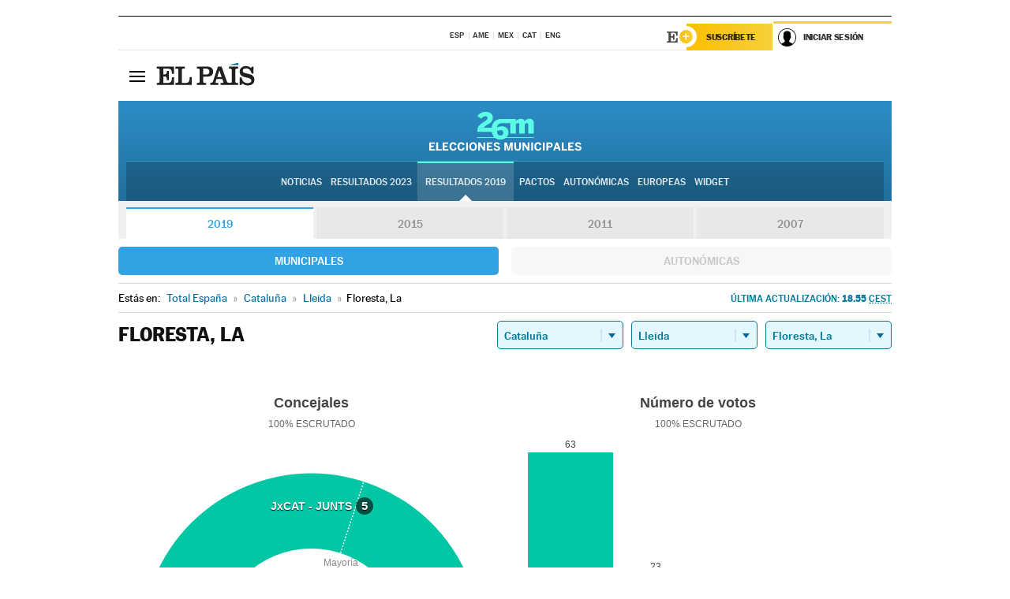

--- FILE ---
content_type: text/html; charset=UTF-8
request_url: https://resultados.elpais.com/elecciones/2019/municipales/09/25/92.html
body_size: 20580
content:
<!DOCTYPE html>
<html xmlns="http://www.w3.org/1999/xhtml" lang="es">
<head>
<title>Resultados Electorales en Floresta, La: Elecciones Municipales 2019 en EL PAÍS</title>
<meta name="description" content="Conoce los resultados de las Elecciones Municipales 2019 en Floresta, La: número de votos y concejales por partido con EL PAÍS." />
<meta name="keywords" content="Elecciones Municipales 2019, Floresta, La, 26M, 26 de Mayo, Elecciones Municipales, resultados electorales, concejales, alcaldes, PSOE, Partido Socialista, PP, Partido Popular, IU, Izquierda Unida, Podemos, Ciudadanos, VOX, Ayuntamientos, candidatos, políticos, cabezas de lista, votos, votantes, sondeos, comicios, partidos políticos, coaliciones, grupos políticos, escrutinio, recuento, campaña, widget, noticias" />
<meta property="og:title" content="Resultados Electorales en Floresta, La: Elecciones Municipales 2019" />
<meta property="og:description" content="Conoce los resultados de las Elecciones Municipales 2019 en Floresta, La: número de votos y concejales por partido con EL PAÍS." />
<meta property="og:type" content="article" />
<meta property="article:section" content="Política" />
<meta property="article:tag" content="Elecciones" />
<meta property="article:tag" content="Elecciones Municipales" />
<meta property="article:tag" content="Elecciones Municipales 2019" />
<meta property="article:tag" content="Ayuntamientos" />
<meta property="article:tag" content="Alcaldes" />
<meta property="article:tag" content="Concejales" />
<meta http-equiv="Content-Type" content="text/html; charset=utf-8" />
<meta name="viewport" content="width=device-width, initial-scale=1.0, maximum-scale=1.0" />
<meta name="lang" content="es" />
<meta name="author" content="Ediciones EL PAÍS" />
<meta name="publisher" content="Ediciones EL PAÍS" />
<link rel="icon" href="//rsl00.epimg.net/favicon.png" type="image/png" />
<link rel="shortcut icon" href="//rsl00.epimg.net/favicon.png" type="image/png" />
<meta property="og:site_name" content="EL PAÍS" />
<meta property="fb:admins" content="851024123" />
<meta property="fb:app_id" content="94039431626" />
<meta property="article:publisher" content="https://www.facebook.com/elpais" />
<meta property="twitter:site" content="@el_pais" />
<meta property="twitter:card" content="summary" />
<link rel="publisher" href="https://plus.google.com/+elpais/posts"/>
<link rel="canonical" href="https://resultados.elpais.com/elecciones/2019/municipales/09/25/92.html"/>
<meta property="og:site_name" content="EL PAÍS" />
<meta property="og:url" 	content="https://resultados.elpais.com/elecciones/2019/municipales/09/25/92.html" />
<link href="//rsl00.epimg.net/estilos/v2.x/v2.1/normalizado.css"  rel="stylesheet" />
<link href="//rsl00.epimg.net/estilos/v2.x/v2.2/comunes.css"  rel="stylesheet" />
<link href="//rsl00.epimg.net/estilos/v2.x/v2.1/cabecera.css"  rel="stylesheet" />
<link href="//rsl00.epimg.net/estilos/resultados/2019/elecciones/26m/municipales.css" rel="stylesheet" />
<link href="//rsl00.epimg.net/estilos/resultados/2019/elecciones/26m/graficos4.css" rel="stylesheet" />
<script type="text/javascript" src="//ep01.epimg.net/js/v4.x/v4.0/portada.min.js"></script>
<script src="//rsl00.epimg.net/js/elecciones/graficos/v4.x/v4.12/buscador_municipios.js" type="text/javascript"></script>
<!--[if lt IE 9]><script language="Javascript" type="text/javascript" src="//rsl00.epimg.net/js/elecciones/excanvas/v3.x/v3.0/excanvas.js"></script><![endif]-->
<script language="Javascript" type="text/javascript" src="//rsl00.epimg.net/js/elecciones/graficos/v4.x/v4.4/graficos.js?2"></script>
<script language="Javascript" type="text/javascript" src="//rsl00.epimg.net/js/elecciones/2019/26m/funciones.js?1"></script>
<!--  <meta http-equiv="refresh" content="300" /> -->
</head>
<body id="resultados" class="salida_carcasa"><div id="pxlhddncntrl" style="display:none"><script src="//ep00.epimg.net/js/prisa/user.min.js?i=1"></script><script src="//ep00.epimg.net/js/v4.x/v4.0/user.min.js?v=1"></script><script src="//ep00.epimg.net/js/comun/avisopcdidomi2.js"></script><script id="spcloader" src="https://sdk.privacy-center.org/loader.js" async></script><script src="//ep00.epimg.net/js/gdt/0681c221600c/a81a11db86dc/launch-f2b3c876fe9c.min.js"></script><script src="//ep00.epimg.net/js/comun/comun.min.js"></script><script src="https://arcsubscriptions.elpais.com/shareSession.js"></script></div>
<div id="contenedor" class="contenedor">
<main id="principal" class="principal" style="padding-top:0px">
<script type="text/javascript" src="//ak-ads-ns.prisasd.com/slot/elpais/slot.js"></script>
<div id="AdsCode" style="display:none">
<script type="text/javascript">
		var gtpdivid= 'elpais_gpt';
		var listadoKW = [];
		if (typeof(DFP_tags) != "undefined")
			listadoKW = DFP_tags;
		var address = document.location.href;
		var regExpTag = /elpais.com\/especiales\/(\d+)\/([^\/]*)\//i;
		var nombre_especial = "";

		var anio = "";
		var portal = "elpais";
		var result_re = regExpTag.exec(address);
		if (result_re )
		{
			anio = result_re[1];
			nombre_especial = "/" + result_re[2].replace(/-/g, "_");
			listadoKW.push(anio);
		}


		var ls_publi_tipo_acceso  	=  (dispositivoMovil && dispositivoMovil == true) ? 'mob' : 'web';
		var gtpadunit= 'elpais_'+ ls_publi_tipo_acceso + '/especiales' + nombre_especial;

		if (typeof(PBS) != "undefined")
		{

			var pbs_dimensiones = EPETBrowserDims();
			if (pbs_dimensiones.ancho >= 980){
				var huecosPBS = {
					"inter":false,
					"skin":false,
					"ldb1":[[728, 90],[980, 90]],
					"ldb3":[[728, 90],[980, 90]],
				};
			} else if (pbs_dimensiones.ancho >= 728){
				var huecosPBS = {
					"inter":false,
					"skin":false,
					"ldb1":[728, 90],
					"ldb3":[728, 90],
				};
			}else{
				var huecosPBS = {
					"skin":false,
					"skin":false,
					"mldb1":[[320, 50],[320, 100]],
					"mldb3":[320, 50],
				};
			}

			PBS.setAds({
				asy:false,
				adunit:gtpadunit,
				divid:gtpdivid,
				key:{ paiskey:listadoKW },
                rsp:'.principal',
				ads:huecosPBS
			});
		}
		else
			var PBS = {display:function(){}};
	</script>
</div>
<div class="envoltorio_publi estirar">
<div id='elpais_gpt-SKIN'>
<script type='text/javascript'>
			PBS.display('SKIN');
		</script>
</div>
</div>
<div class="envoltorio_publi estirar">
<div id='elpais_gpt-LDB1' class='publi_luto_vertical'>
<script type='text/javascript'>

			if ( pbs_dimensiones.ancho  >= 728)
				document.write("<div id='elpais_gpt-LDB1' class='publi_luto_vertical'><script type='text/javascript'>PBS.display('LDB1');<\/script></div>");
			else
				document.write("<div id='elpais_gpt-MLDB1' class='publi_luto_vertical'><script type='text/javascript'>PBS.display('MLDB1');<\/script></div>");
		</script>
</div>
</div>
<script type='text/javascript'>


</script>
<header class="cabecera" id="cabecera">
<div class="cabecera__interior" id="cabecera__interior">
<div class="cabecera-superior">
<div class="cabecera-superior__interior">
<div class="contenedor_centro">
<div class="ediciones">
<div class="ediciones__interior">
<span class="ediciones-titulo">Selecciona Edición</span>
<nav class="ediciones-navegacion">
<ul class="ediciones-navegacion-listado">
<li class=""><a href="/s/setEspana.html"><abbr title="Edición España">ESP</abbr></a></li>
<li class=""><a href="/s/setAmerica.html"><abbr title="Edición América">AME</abbr></a></li>
<li class=""><a href="/s/setMexico.html"><abbr title="Edición México">MEX</abbr></a></li>
<li class=""><a href="/s/setCat.html"><abbr title="Edición Cataluña">CAT</abbr></a></li>
<li class=""><a href="/s/setEnglish.html"><abbr title="Edición In English">ENG</abbr></a></li>
</ul>
</nav> 
</div> 
</div> 
</div> 
<div class="contenedor_derecha">
<div class="navegacion-sucripcion">
<ul itemtype="https://www.schema.org/SiteNavigationElement" itemscope="" class="sucripcion-listado">
<li class="newsletter" itemprop="name"><a href="https://usuarios.elpais.com/newsletters/?id_externo_promo=rpv_newsletters_bar_ep" itemprop="url">Newsletter</a></li>
<li class="suscribete" itemprop="name"><a href="//suscripciones.elpais.com?id_externo_promo=suscrip_cabecera_ep.com" itemprop="url">Suscríbete</a></li>
</ul>
</div>
<div class="usuario" id="usuario">
<style>
.principal--fijo .cabecera {
background-color: white !important;
}
.contenedor_derecha .cadena-ser,
.contenedor_derecha .buscador,
.contenedor_derecha .navegacion-sucripcion {
display: none !important;
}
.principal--fijo .elpais-logo a span {
background: url(https://ep01.epimg.net/iconos/v1.x/v1.4/logos/cabecera_interior.svg) no-repeat 0 0.438rem;
background-size: auto 1.875rem;
}
.principal--fijo .boton_elpais-menu span {
background: black;
}
.principal--fijo .contenedor_derecha {
width: auto;
padding-right: 10px;
}
.eppheader {
font-family: 'MarcinAntB', sans-serif;
font-weight: 100;
background-color: #f5d03a;
position: relative;
}
.eppheader:before {
content: '';
display: block;
width: 100%;
height: 40px;
transform: skew(0, -0.3deg);
top: 70%;
position: absolute;
background: #f5d03a;
z-index: -99;
}
.eppheader-primary {
position: relative;
background-color: #fff;
max-width: 1200px;
margin: 0 auto;
display: flex;
justify-content: space-between;
align-items: center;
box-sizing: border-box;
}
.eppheader-logo {
background: url("https://ep01.epimg.net/iconos/v2.x/v2.1/suscripcion/elpais+.svg") no-repeat center center;
background-size: 100%;
width: 178px;
height: 41px;
}
.eppheader-logo a {
width: 100%;
height: 100%;
}
.eppheader-login-content {
width: 253px;
height: 37px;
z-index: 12;
display: flex;
position: relative;
}
.eppheader-login-content:before {
content: '';
width: 38px;
height: 27px;
display: inline;
position: absolute;
top: 6px;
left: -25px;
background: url("https://ep01.epimg.net/iconos/v2.x/v2.1/suscripcion/logoE+.svg") no-repeat center center;
z-index: 11;
}
.eppheader-login-content.open {
background: #fff;
}
.eppheader-login-content.open .arrow {
transform: rotate(180deg);
}
.eppheader-login-content.open + .eppheader-menu-open {
display: block;
}
.eppheader-login-content.logged .eppheader-user {
background-image: none;
padding-left: 10px;
white-space: nowrap;
overflow: hidden;
text-overflow: ellipsis;
width: 90%;
}
.eppheader-login-content.logged .arrow {
display: block;
}
.eppheader-login-content.logged.subscribed {
background: linear-gradient(270deg, #f6d03b 0%, #fcbf00 100%);
}
.eppheader-login-content.subscribed .eppheader-subscription {
display: none;
}
.eppheader-login-content.subscribed .eppheader-user {
background: linear-gradient(270deg, #f6d03b 0%, #fcbf00 100%);
padding-left: 20px;
border-top: 0;
width: 150px;
}
.eppheader-subscription {
color: rgba(0,0,0,0.8);
font-family: 'MarcinAntB', sans-serif;
font-weight: 500;
font-size: 11px;
letter-spacing: -.29px;
line-height: 14px;
text-transform: uppercase;
position: relative;
padding: 0 15px 0 25px;
width: 109px;
height: 37px;
box-sizing: border-box;
background: linear-gradient(270deg, #f6d03b 0%, #fcbf00 100%);
display: flex;
align-items: center;
margin-right: 1px;
}
.eppheader-user {
width: 150px;
box-sizing: border-box;
font-family: 'MarcinAntB', sans-serif;
font-weight: 400;
font-size: 10px;
color: rgba(0,0,0,0.8);
letter-spacing: -.29px;
border-top: 3px solid #f6d03b;
padding-right: 10px;
white-space: nowrap;
cursor: pointer;
z-index: 10;
display: flex;
justify-content: space-between;
align-items: center;
background: url("https://ep01.epimg.net/iconos/v2.x/v2.1/suscripcion/user.svg") no-repeat 10px center #F8F8F8;
text-transform: uppercase;
padding-left: 43px;
}
.eppheader-user-name--mobile {
font-size: 11px;
font-weight: 500;
}
.subscribed .eppheader-user-name--mobile {
font-size: 13px;
}
.eppheader-user .arrow {
display: none;
width: 11px;
height: 11px;
background: url('https://ep01.epimg.net/iconos/v2.x/v2.1/suscripcion/arrow-login.svg') transparent no-repeat center / 98%;
transition: transform .6s;
}
.eppheader-user-name {
overflow: hidden;
text-overflow: ellipsis;
white-space: nowrap;
width: 140px;
}
.eppheader-user-name--mobile {
display: none;
}
.eppheader-menu-open {
display: none;
position: absolute;
right: 0;
top: 100%;
background: #fff;
width: 330px;
box-shadow: 0 0 14px 0 rgba(0, 0, 0, 0.09);
z-index: 11;
}
.eppheader-menu-open-header {
text-align: center;
padding: 5px 20px 20px;
border-bottom: 2px solid #f8f8f8;
margin: 20px 0 16px;
}
.eppheader-menu-open-header h3 {
font-family: 'MarcinAntB', sans-serif;
font-weight: 500;
font-size: 15px;
text-transform: none;
}
.eppheader-menu-open-nav {
padding: 0 16px;
}
.eppheader-menu-open-nav a:hover {
text-decoration: underline;
}
.eppheader-menu-open ul {
background: #f8f8f8;
border-radius: 4px;
overflow: hidden;
padding: 24px 16px 16px;
}
.eppheader-menu-open li {
padding-bottom: 16px;
font-size: 16px;
line-height: 100%;
font-weight: 100;
text-transform: none;
text-align: left;
}
.eppheader-menu-open li a {
color: rgba(0, 0, 0, 0.8);
}
.eppheader-menu-open .disconnect {
display: block;
color: #EFB500;
font-family: 'MarcinAntB', sans-serif;
font-weight: 500;
font-size: 14px;
line-height: 14px;
text-align: center;
text-transform: none;
margin: 17px auto 18px;
text-decoration: underline;
}
.eppheader-menu-open .disconnect:hover {
text-decoration: underline;
}
.eppheader-btn-subscription {
display: inline-block;
background: #FCBF00;
border-radius: 40px;
padding: 16px 26px;
margin: 7px 10px 12px;
color: #fff;
font-family: 'MarcinAntB', sans-serif;
font-weight: 900;
font-size: 14px;
letter-spacing: .05px;
line-height: 17px;
text-align: center;
text-transform: uppercase;
}
.eppheader-nav {
max-width: 1200px;
margin: 0 auto;
display: flex;
justify-content: center;
align-items: center;
}
.eppheader-nav ul {
display: flex;
}
.eppheader-nav li {
color: #000;
font-family: 'MarcinAntB', sans-serif;
font-weight: 300;
font-size: 12px;
letter-spacing: .42px;
line-height: 15px;
text-align: center;
text-transform: uppercase;
display: inline-flex;
align-items: center;
}
.eppheader-nav li:before {
content: '·';
margin: 0 20px;
}
.eppheader-nav li:first-child:before {
content: none;
}
.eppheader-nav a {
box-sizing: border-box;
padding: 20px 0;
border-bottom: 5px solid transparent;
letter-spacing: .6px;
min-width: 100px;
}
.eppheader-nav a.active, .eppheader-nav a:hover {
font-weight: 700;
border-bottom: 5px solid #fff;
letter-spacing: 0;
}
.boton_suscribete-movil {
display: none;
}
@media only screen and (max-width: 767px) {
#salida_portadilla #cabecera .contenedor_derecha {
padding-right: 5px;
}
.eppheader {
margin-bottom: 30px;
}
.eppheader:before {
transform: skew(0, -1.5deg);
top: 63%;
}
.eppheader-logo {
width: 125px;
}
.eppheader-primary {
margin: 0;
padding: 0 0 0 10px;
height: 47px;
}
.eppheader-login-content {
display: block;
width: 54px;
height: auto;
padding: 3px 10px 5px;
border-top: 2px solid transparent;
padding-right: 5px;
width: 49px;
}
.eppheader-login-content:before {
content: none;
}
.eppheader-subscription, .eppheader-user-name {
display: none;
}
.eppheader-user-name--mobile {
display: block;
}
.eppheader-login-content.logged .eppheader-user, .eppheader-user {
width: 33px;
height: 33px;
padding: 0;
background: url("https://ep01.epimg.net/iconos/v2.x/v2.1/suscripcion/user-2.svg") transparent no-repeat center center;
background-position: center top;
background-size: 100%;
box-shadow: inset 0 0 0 1.5px white;
border: 1px solid #f5d03a;
border-radius: 50%;
}
.eppheader-login-content.logged .eppheader-user {
background: #E8E8E8;
/*box-shadow: -1px -1px 6px 0 rgba(0, 0, 0, 0.09);*/
}
.eppheader-login-content.logged .eppheader-user-name {
text-align: center;
}
.eppheader-login-content.logged .arrow {
display: block;
position: absolute;
left: -3px;
opacity: .6;
width: 9px;
height: 6px;
background-size: 100%;
}
.eppheader-login-content.logged.subscribed {
background: #fff;
}
.eppheader-login-content.logged.subscribed .eppheader-user {
background: linear-gradient(270deg, #f6d03b 0%, #fcbf00 100%);
border: 0;
box-shadow: none;
}
.eppheader-login-content.open {
z-index: 12;
box-shadow: 0 -7px 7px 0 rgba(0, 0, 0, 0.09);
border-top: 2px solid #f5d03a;
width: 62px;
padding-left: 23px;
}
.eppheader-login-content.open .eppheader-user .arrow {
/*display: none;*/
transform: rotate(180deg);
left: 10px;
}
.eppheader-menu-open {
right: 20px;
top: calc(100% - 20px);
}
.eppheader-login-content.open + .eppheader-menu-open {
box-shadow: -1px -1px 6px 0 rgba(0, 0, 0, 0.09);
width: calc(100vw - 1.875rem);
right: 0;
top: 94%;
top: 45px;
width: calc(100vw - 10px);
max-width: 330px;
}
.eppheader-nav ul {
width: 100vw;
overflow-x: scroll;
height: 45px;
}
.eppheader-nav li {
height: 50px;
}
.eppheader-nav li:before {
margin: 0 5px;
}
.eppheader-nav li:last-child {
padding-right: 15px;
}
.eppheader-nav a {
font-size: 12px;
padding: 10px 0;
white-space: nowrap;
border: 0;
}
.boton_suscribete-movil {
display: block;
border-top: 2px solid #E2BE35;
background: #f6d03b;
background: -moz-linear-gradient(left,  #f6d03b 0%, #f6d03b 100%);
background: -webkit-linear-gradient(left,  #f6d03b 0%,#f6d03b 100%);
background: linear-gradient(to right,  #f6d03b 0%,#f6d03b 100%);
filter: progid:DXImageTransform.Microsoft.gradient( startColorstr='#f6d03b', endColorstr='#f6d03b',GradientType=1 );
font-family: 'MarcinAntB', sans-serif;
font-weight: 500;
color: #312806;
font-size: 11px;
line-height: 14px;
padding: 8px 10px;
text-align: center;
width: 100%;
text-indent: 0;
text-transform: uppercase;
height: auto;
margin-bottom: 5px;
}
}
@media (max-width: 37.438em){
body.salida_articulo .boton_suscribete-movil {
width: auto;
margin: 0 -0.625rem;
}
}
@media (max-width: 47.938em){
.eppheader-login-content.open + .eppheader-menu-open {
width: calc(100vw - 10px);
}
}
@media (max-width: 47.938em){ /* 767PX */
.visible .elpais-menu__interior {
width: 90%;
}
.elpais .ediciones {
padding: 3.788rem 2% 1rem;
}
.altocontraste {
right: auto;
left: 0.125rem;
top: 58px;
}
.tamanoletra {
top: 58px;
}
}
/* cabecera fija  */
.principal--fijo .cabecera {
box-shadow: rgba(0, 0, 0, 0.1) 0 2px 4px;
}
@media (min-width: 48em){
.principal--fijo .cabecera-seccion {
background: white;
}
.principal--fijo .cabecera .eppheader-btn {
margin-top: 6px;
}
}
@media (min-width: 62.5em){
.principal--fijo .elpais-menu__interior {
max-width: 62.5rem;
width: 100vw;
}
body.salida_articulo_especial .principal--fijo .cabecera {
background-color: white;
}
}
/* EPMAS */
.the-header {
text-align: right;
}
.the-header .eppheader-btn {
display: inline-block;
text-align: left;
margin-right: 10px;
}
a.eppheader-btn-subscription:hover {
color: white;
opacity: 0.8;
}
@media (min-width: 768px) and (max-width: 1000px){
.eppheader-login-content:not(.subscribed):before {
content: none;
display: none;
}
.eppheader-subscription {
border-top: 3px solid white;
width: 83px;
padding-left: 8px;
padding-right: 8px;
}
.eppheader-login-content .eppheader-user {
text-align: left;
}
.eppheader-login-content:not(.logged) .eppheader-user {
width: 123px;
padding-left: 40px;
padding-right: 0;
}
.eppheader-login-content.logged .eppheader-user {
width: 109px;
padding-left: 10px;
}
.eppheader-login-content {
width: 207px;
}
.eppheader-login-content.logged {
width: 193px;
}
.eppheader-user {
letter-spacing: normal;
}
.eppheader-user .arrow {
width: 16px;
}
.open .eppheader-user {
background-color: white;
}
.eppheader-login-content.subscribed {
width: 125px;
}
.eppheader-login-content.subscribed .eppheader-user {
width: 125px;
padding-left: 20px;
font-weight: 700;
}
}
@media (min-width: 1001px){
.eppheader-subscription {
border-top: 3px solid white;
}
.eppheader-login-content .eppheader-user {
text-align: left;
}
.eppheader-login-content:not(.logged) .eppheader-user .eppheader-user-name {
font-size: 11px;
}
.principal--fijo .eppheader-login-content:not(.logged) .eppheader-user .eppheader-user-name {
text-transform: uppercase;
}
.eppheader-login-content:not(.logged) .eppheader-user {
width: 150px;
}
.eppheader-login-content.logged .eppheader-user {
width: 150px;
padding-left: 22px;
}
.open .eppheader-user {
background-color: white;
}
.principal--fijo .eppheader-user {
background-color: white;
text-transform: none;
font-size: 11px;
font-weight: 700;
}
.eppheader-login-content.logged.subscribed {
width: 150px;
}
.eppheader-login-content.logged.subscribed .eppheader-user {
font-weight: 700;
}
}
#elpais .navegacion-sucripcion ul .suscribete a {
background: -webkit-gradient(linear,right top,left top,from(#f6d03b),to(#fcbf00));
background: linear-gradient(270deg,#f6d03b,#fcbf00);
color: rgba(0,0,0,.8);
}
@media (max-width: 47.938em) {
.elpais-logo,
.principal--fijo .elpais-logo {
text-align: left;
margin-left: 48px;
}
}
@media (max-width: 767px){
#cabecera .elpais-logo a span {
background-size: auto 30px;
background-position: center left;
}
#usuario .eppheader-primary {
background: transparent;
padding: 7px 6px 9px 0;
display: block;
}
#usuario .eppheader-login-content {
width: 134px;
padding: 0;
}
#usuario .eppheader-subscription {
display: inline-block;
vertical-align: middle;
width: 86px;
padding: 0;
background: transparent;
border-right: 1px solid #E2E2E2;
height: 33px;
line-height: 32px;
color: #FDC002;
margin-right: 0;
}
#usuario .eppheader-user {
float: right;
}
#usuario .eppheader-login-content.logged {
width: 142px;
}
#usuario .eppheader-login-content.logged .eppheader-subscription {
margin-right: 23px;
}
#usuario .eppheader-login-content.logged .eppheader-user {
position: relative;
overflow: visible;
}
#usuario .eppheader-login-content.logged .eppheader-user-name {
font-weight: 700;
}
#usuario .eppheader-login-content.logged .arrow {
left: -14px;
top: 12px;
}
#usuario .eppheader-login-content.logged.open {
box-shadow: none;
background: transparent;
border-top-color: transparent;
}
#usuario .eppheader-login-content.open + .eppheader-menu-open {
top: 48px;
-webkit-box-shadow: 0 0 14px 0 rgba(0,0,0,.09);
box-shadow: 0 0 14px 0 rgba(0,0,0,.09);
}
#usuario .eppheader-login-content.open + .eppheader-menu-open:before {
content: '';
display: block;
position: absolute;
right: 0;
top: -47px;
width: 62px;
height: 47px;
border-top: 3px solid #F5D03A;
background: white;
z-index: 12;
}
#usuario .eppheader-login-content.logged.subscribed {
background: transparent;
}
#usuario .eppheader-login-content.logged.subscribed .arrow {
left: -13px;
top: 13px;
}
}
@media (min-width: 768px){
#cabecera__interior {
border-top: 1px solid black;
}
.principal--fijo #cabecera {
border-top: 1px solid black;
}
.principal--fijo #cabecera__interior {
border-top: none;
min-height: 49px;
}
.principal--fijo #cabecera .contenedor_derecha {
padding-right: 15px;
}
body.salida_articulo .principal--fijo #cabecera .contenedor_derecha {
padding-right: 10px;
}
.principal:not(.principal--fijo) #cabecera__interior {
padding-top: 6px;
}
#usuario .eppheader-login-content.logged .eppheader-user {
text-transform: uppercase;
}
}
@media (max-width: 1000px) and (min-width: 768px){
.principal--fijo .elpais-logo {
float: left;
margin-left: 3rem;
}
#usuario .eppheader-login-content {
width: 213px;
}
#usuario .eppheader-login-content:not(.logged) .eppheader-user {
font-size: 11px;
font-weight: 700;
letter-spacing: -0.29px;
width: 129px;
background-color: white;
padding-left: 38px;
background-position: 6px center;
}
#usuario .eppheader-login-content.logged {
max-width: 236px;
width: auto;
justify-content: flex-end;
}
#usuario .eppheader-login-content.logged .eppheader-user {
font-size: 11px;
font-weight: 700;
letter-spacing: -0.29px;
background-color: white;
padding-left: 10px;
padding-right: 30px;
width: auto;
display: inline-block;
line-height: 35px;
}
#usuario .eppheader-login-content.logged .eppheader-user .arrow {
width: 10px;
position: absolute;
right: 11px;
top: 16px;
}
#usuario .eppheader-login-content.logged .eppheader-subscription {
font-weight: 700;
}
#usuario .eppheader-login-content.logged.subscribed .eppheader-user {
padding-left: 22px;
line-height: 37px;
}
#usuario .eppheader-login-content.logged.subscribed .eppheader-user .arrow {
top: 14px;
}
}
@media (min-width: 1001px) {
#usuario .eppheader-subscription {
font-weight: 700;
}
#usuario .eppheader-login-content {
width: 260px;
}
#usuario .eppheader-login-content:not(.logged) .eppheader-user {
font-size: 11px;
font-weight: 700;
letter-spacing: -0.29px;
width: 150px;
background-color: white;
padding-left: 38px;
background-position: 6px center;
}
#usuario .eppheader-login-content.logged .eppheader-user {
font-size: 11px;
font-weight: 700;
letter-spacing: -0.29px;
background-color: white;
padding-left: 22px;
padding-right: 30px;
width: 150px;
display: inline-block;
line-height: 35px;
}
#usuario .eppheader-login-content.logged .eppheader-user .arrow {
width: 10px;
position: absolute;
right: 11px;
top: 16px;
}
#usuario .eppheader-login-content.logged.subscribed {
width: 150px;
}
#usuario .eppheader-login-content.logged.subscribed .eppheader-user {
line-height: 37px;
padding-left: 24px;
}
#usuario .eppheader-login-content.logged.subscribed .eppheader-user .arrow {
top: 14px;
}
}
#usuario .eppheader-menu-open-header:empty {
display: none;
}
#usuario .eppheader-menu-open-nav:nth-child(1) {
padding-top: 16px;
}
</style>
<script>  var newHeader = true; </script>
<div id="capausuario" class="eppheader-btn">
<div id="loginContent" class="eppheader-primary">
<div id="loginContentHeader" class="eppheader-login-content">
<a href="https://suscripciones.elpais.com" class="eppheader-subscription">Suscríbete</a>
<a id="userName" href="https://elpais.com/subscriptions/#/sign-in?prod=REG&o=CABEP&backURL=https%3A%2F%2Fresultados.elpais.com%2Felecciones%2F2019%2Fmunicipales%2F09%2F25%2F92.html" class="eppheader-user">
<span id="nombreUsuario" class="eppheader-user-name">Iniciar Sesión</span>
<span class="arrow"></span>
</a>
</div>
</div>
</div>
</div> 
<div class="buscador" id="buscador">
<button class="boton_buscador" id="boton_buscador">Buscador</button>
<div class="buscador__interior">
<button class="boton_cerrar" id="cerrar_buscador">Cerrar</button>
<div class="buscador-formulario">
<form name="formulario_busquedas" action="/buscador/" method="POST">
<input type="search" name="qt" placeholder="" value="" autocomplete="off">
<button class="boton_buscar" id="boton_buscar">Buscar</button>
</form>
</div> 
</div> 
</div> 
</div> 
</div> 
</div> 
<div class="elpais elpais_40a" id="elpais">
<div class="elpais-menu" id="elpais-menu">
<button id="boton_elpais-menu" class="boton boton_elpais-menu"><span>Secciones</span> <span></span> <span></span> <span></span></button>
<div class="elpais-menu__interior">
<button id="cerrar_elpais-menu" class="boton_cerrar"><span>Cerrar</span> <span></span> <span></span> <span></span></button>
<div class="ediciones">
<div class="ediciones__interior">
<span class="ediciones-titulo">Selecciona Edición</span>
<nav class="ediciones-navegacion">
<ul class="ediciones-navegacion-listado">
<li class=""><a href="/s/setEspana.html"><abbr title="Edición España">ESP</abbr></a></li>
<li class=""><a href="/s/setAmerica.html"><abbr title="Edición América">AME</abbr></a></li>
<li class=""><a href="/s/setMexico.html"><abbr title="Edición México">MEX</abbr></a></li>
<li class=""><a href="/s/setCat.html"><abbr title="Edición Cataluña">CAT</abbr></a></li>
<li class=""><a href="/s/setEnglish.html"><abbr title="Edición In English">ENG</abbr></a></li>
</ul>
</nav> 
</div> 
</div> 
<div id="tamanoletra" class="tamanoletra"> <span class="tamanoletra-nombre">Tamaño letra</span>
<button id="tamanoletra--disminuir" title="Disminuir tamaño de letra">a<sup>-</sup></button>
<button id="tamanoletra--aumentar"  title="Aumentar tamaño de letra">A<sup>+</sup></button>
</div>
<div class="altocontraste" id="altocontraste">
<button id="boton_altocontraste" class="boton_altocontraste"><span class="boton-nombre">Alto contraste</span> <span class="control"><span class="control-punto"></span></span> </button>
</div>
<nav class="elpais-navegacion">
<div class="navegacion navegacion_secciones"> 
<ul itemscope="" itemtype="https://schema.org/SiteNavigationElement" class="navegacion-listado" id="navegacion-listado">
<li id="subnavegacion_internacional" itemprop="name" class="internacional navegacion_secciones--submenu">
<a itemprop="url" href="//elpais.com/internacional/">Internacional</a>
<button id="boton_subnavegacion_internacional">mostrar/ocultar menú Internacional</button>
            <div class="subnavegacion">
<ul class="navegacion-listado">
<li itemprop="name"><a itemprop="url" href="//elpais.com/tag/europa/a/">Europa</a></li>
<li itemprop="name"><a itemprop="url" href="//elpais.com/internacional/estados_unidos.html">Estados Unidos</a></li>
<li itemprop="name"><a itemprop="url" href="//elpais.com/internacional/mexico.html">México</a></li>
<li itemprop="name"><a itemprop="url" href="//elpais.com/tag/latinoamerica/a/">América Latina</a></li>
<li itemprop="name"><a itemprop="url" href="//elpais.com/tag/oriente_proximo/a/">Oriente Próximo</a></li>
<li itemprop="name"><a itemprop="url" href="//elpais.com/tag/c/fc0affdd9ca95b29da5e148791d8b5d0">Asia</a></li>
<li itemprop="name"><a itemprop="url" href="//elpais.com/tag/africa/a/">África</a></li>
</ul>
</div>
</li>
<li id="subnavegacion_opinion" itemprop="name" class="opinion navegacion_secciones--submenu">
<a itemprop="url" href="//elpais.com/opinion/">Opinión</a>
<button id="boton_subnavegacion_opinion">mostrar/ocultar menú Opinión</button>
<div class="subnavegacion">
<ul class="navegacion-listado">
<li itemprop="name"><a itemprop="url" href="//elpais.com/opinion/editoriales/">Editoriales </a></li>
<li itemprop="name"><a itemprop="url" href="https://elpais.com/autor/cartas-director/">Cartas al director </a></li>
<li itemprop="name"><a itemprop="url" href="https://elpais.com/noticias/vinetas/">Viñetas </a></li>
</ul>
</div>
</li>
<li id="subnavegacion_politica" itemprop="name" class="politica navegacion_secciones--submenu">
<a itemprop="url" href="//elpais.com/politica">España</a>
<button id="boton_subnavegacion_politica">mostrar/ocultar menú España</button>
<div class="subnavegacion">
<ul class="navegacion-listado">
<li itemprop="name"><a itemprop="url" href="//elpais.com/noticias/andalucia/">Andalucía </a></li>
<li itemprop="name"><a itemprop="url" href="//elpais.com/espana/catalunya/">Cataluña </a></li>
<li itemprop="name"><a itemprop="url" href="//elpais.com/espana/comunidad-valenciana/">C. Valenciana </a></li>
<li itemprop="name"><a itemprop="url" href="//elpais.com/noticias/galicia/">Galicia </a></li>
<li itemprop="name"><a itemprop="url" href="//elpais.com/espana/madrid/">Madrid </a></li>
<li itemprop="name"><a itemprop="url" href="//elpais.com/noticias/pais-vasco/">País Vasco </a></li>
<li itemprop="name"><a itemprop="url" href="//elpais.com/ccaa/">Más comunidades </a></li>
</ul>
</div>
</li>
<li id="subnavegacion_economia" itemprop="name" class="economia navegacion_secciones--submenu">
<a itemprop="url" href="//elpais.com/economia">Economía </a>
<button id="boton_subnavegacion_economia">mostrar/ocultar menú Economía</button>
<div class="subnavegacion">
<ul class="navegacion-listado">
<li itemprop="name"><a itemprop="url" href="//elpais.com/tag/mercados_financieros/a/">Mercados </a></li>
<li itemprop="name"><a itemprop="url" href="//elpais.com/agr/mis_finanzas/a/">Mis finanzas</a></li>
<li itemprop="name"><a itemprop="url" href="//elpais.com/economia/vivienda.html">Vivienda </a></li>
<li itemprop="name"><a itemprop="url" href="//elpais.com/agr/mis_derechos/a/">Mis Derechos </a></li>
<li itemprop="name"><a itemprop="url" href="//elpais.com/agr/formacion/a/">Formación</a></li>
<li itemprop="name"><a itemprop="url" href="//elpais.com/agr/negocios/a/"><strong>Negocios </strong></a></li>
<li itemprop="name"><a itemprop="url" href="//cincodias.elpais.com/"><strong>Cincodías </strong></a></li>
</ul>
</div>
</li>
<li id="subnavegacion_sociedad" itemprop="name" class="sociedad navegacion_secciones--submenu">
<a itemprop="url" href="//elpais.com/sociedad/">Sociedad</a>
<button id="boton_subnavegacion_sociedad">mostrar/ocultar menú Sociedad</button>
<div class="subnavegacion">
<ul class="navegacion-listado">
<li itemprop="name"><a itemprop="url" href="/tag/medio_ambiente/a/">Medio Ambiente </a></li>
<li itemprop="name"><a itemprop="url" href="/tag/igualdad_oportunidades/a/">Igualdad </a></li>
<li itemprop="name"><a itemprop="url" href="/tag/sanidad/a/">Sanidad </a></li>
<li itemprop="name"><a itemprop="url" href="/tag/consumo/a/">Consumo </a></li>
<li itemprop="name"><a itemprop="url" href="/tag/asuntos_sociales/a/">Asuntos sociales </a></li>
<li itemprop="name"><a itemprop="url" href="/tag/laicismo/a/">Laicismo </a></li>
<li itemprop="name"><a itemprop="url" href="/tag/comunicacion/a/">Comunicaci&oacute;n </a></li>
</ul>
</div>
</li>
<li id="subnavegacion_educacion" itemprop="name" class="educacion"> <a itemprop="url" href="//elpais.com/educacion">Educación</a> </li>
<li id="subnavegacion_educacion" itemprop="name" class="educacion"> <a itemprop="url" href="//elpais.com/clima-y-medio-ambiente">Medio ambiente</a> </li>
<li id="subnavegacion_ciencia" itemprop="name" class="ciencia"> <a itemprop="url" href="//elpais.com/ciencia">Ciencia</a> </li>
<li id="subnavegacion_tecnologia" itemprop="name" class="tecnologia navegacion_secciones--submenu">
<a itemprop="url" href="//elpais.com/tecnologia/">Tecnología</a>
<button id="boton_subnavegacion_tecnologia">mostrar/ocultar menú Tecnología</button>
<div class="subnavegacion">
<ul class="navegacion-listado">
<li itemprop="name"><a itemprop="url" href="//elpais.com/tag/tecnologias_movilidad/a/">Móviles</a></li>
<li itemprop="name"><a itemprop="url" href="//elpais.com/tag/redes_sociales/a/">Redes sociales</a></li>
<li itemprop="name"><a itemprop="url" href="//elpais.com/agr/banco_de_pruebas_gadgets/a">Banco de pruebas</a></li>
<li itemprop="name"><a itemprop="url" href="http://www.meristation.com/">Meristation</a></li>
</ul>
</div>
</li>
<li id="subnavegacion_cultura" itemprop="name" class="cultura navegacion_secciones--submenu">
<a itemprop="url" href="//elpais.com/cultura/">Cultura</a>
<button id="boton_subnavegacion_cultura">mostrar/ocultar menú Cultura</button>
<div class="subnavegacion">
<ul class="navegacion-listado">
<li itemprop="name"><a itemprop="url" href="//elpais.com/tag/libros/a/">Literatura </a></li>
<li itemprop="name"><a itemprop="url" href="//elpais.com/tag/cine/a/">Cine </a></li>
<li itemprop="name"><a itemprop="url" href="//elpais.com/tag/musica/a/">Música </a></li>
<li itemprop="name"><a itemprop="url" href="//elpais.com/tag/teatro/a/">Teatro </a></li>
<li itemprop="name"><a itemprop="url" href="//elpais.com/tag/danza/a/">Danza </a></li>
<li itemprop="name"><a itemprop="url" href="//elpais.com/tag/arte/a/">Arte </a></li>
<li itemprop="name"><a itemprop="url" href="//elpais.com/tag/arquitectura/a/">Arquitectura </a></li>
<li itemprop="name"><a itemprop="url" href="//elpais.com/tag/toros/a/">Toros </a></li>
</ul>
</div>
</li>
<li id="subnavegacion_gente" itemprop="name" class="gente "><a itemprop="url" href="//elpais.com/gente/">Gente</a></li>
<li id="subnavegacion_estilo" itemprop="name" class="estilo navegacion_secciones--submenu">
<a itemprop="url" href="//elpais.com/elpais/estilo.html">Estilo</a>
<button id="boton_subnavegacion_estilo">mostrar/ocultar menú Estilo</button>
<div class="subnavegacion">
<ul class="navegacion-listado">
<li itemprop="name"><a itemprop="url" href="//elpais.com/tag/moda/a/">Moda </a></li>
<li itemprop="name"><a itemprop="url" href="//elpais.com/tag/gastronomia/a/">Gastronomía </a></li>
<li itemprop="name"><a itemprop="url" href="//elpais.com/gente/">Gente </a></li>
</ul>
</div>
</li>
<li id="subnavegacion_deportes" itemprop="name" class="activo navegacion_secciones--submenu">
<a itemprop="url" class="deportes" href="//elpais.com/deportes/">Deportes</a>
<button id="boton_subnavegacion_deportes">mostrar/ocultar menú Deportes</button>
<div class="subnavegacion">
<ul class="navegacion-listado">
<li itemprop="name"><a itemprop="url" href="//elpais.com/tag/futbol/a/">Fútbol </a></li>
<li itemprop="name"><a itemprop="url" href="//elpais.com/tag/baloncesto/a/">Baloncesto </a></li>
<li itemprop="name"><a itemprop="url" href="//elpais.com/tag/tenis/a/">Tenis </a></li>
<li itemprop="name"><a itemprop="url" href="//elpais.com/tag/ciclismo/a/">Ciclismo </a></li>
<li itemprop="name"><a itemprop="url" href="//elpais.com/tag/formula_1/a/">Fórmula 1 </a></li>
<li itemprop="name"><a itemprop="url" href="//elpais.com/tag/motociclismo/a/">Motociclismo </a></li>
<li itemprop="name"><a itemprop="url" href="//elpais.com/tag/golf/a/">Golf </a></li>
<li itemprop="name"><a itemprop="url" href="//elpais.com/tag/c/71ddc71077b77126d68866b37ca75576">Otros deportes </a></li>
</ul>
</div>
</li>
<li id="subnavegacion_television" itemprop="name" class="television navegacion_secciones--submenu">
<a itemprop="url" href="//elpais.com/television">Televisión</a>
<button id="boton_subnavegacion_television">mostrar/ocultar menú Televisión</button>
<div class="subnavegacion">
<ul class="navegacion-listado">
<li itemprop="name"><a itemprop="url" href="//elpais.com/tag/series_tv/a">Series</a></li>
<li itemprop="name"><a itemprop="url" href="//elpais.com/agr/quinta_temporada/a">Quinta Temporada</a></li>
<li itemprop="name"><a itemprop="url" href="//elpais.com/tag/c/7d625399e46888dd89ed95dffc053da9">Programas</a></li>
<li itemprop="name"><a itemprop="url" href="//elpais.com/tag/c/9ad0cb2811e406a7c7b0a939844d33e2">Comunicación</a></li>
<li itemprop="name"><a itemprop="url" href="//elpais.com/tag/critica_television/a">Crítica TV</a></li>
<li itemprop="name"><a itemprop="url" href="//elpais.com/tag/avance_television/a">Avances</a></li>
<li itemprop="name"><a itemprop="url" href="https://programacion-tv.elpais.com/">Programación TV</a></li>
</ul>
</div>
</li>
<li itemprop="name" class="inenglish"> <a itemprop="url" href="//elpais.com/elpais/inenglish.html">In english</a> </li>
<li itemprop="name" class="motor"> <a itemprop="url" href="http://motor.elpais.com">Motor</a> </li>
</ul>
</div>
<div class="navegacion navegacion_suplementos"> 
<ul class="navegacion-listado" itemscope="" itemtype="https://schema.org/SiteNavigationElement">
<li itemprop="name" class="cinco_dias"><a itemprop="url" href="//cincodias.elpais.com">Cinco Días</a></li>
<li itemprop="name" class="eps"><a itemprop="url" href="https://elpais.com/eps/">EL PAÍS SEMANAL</a></li>
<li itemprop="name" class="babelia"><a itemprop="url" href="//elpais.com/cultura/babelia.html">Babelia</a></li>
<li itemprop="name" class="el_viajero"><a itemprop="url" href="//elviajero.elpais.com/">El Viajero</a></li>
<li itemprop="name" class="negocios"><a itemprop="url" href="//elpais.com/agr/negocios/a/">Negocios</a></li>
<li itemprop="name" class="ideas"><a itemprop="url" href="//elpais.com/elpais/ideas.html">Ideas</a></li>
<li itemprop="name" class="planeta_futuro"><a itemprop="url" href="//elpais.com/planeta-futuro/">Planeta Futuro</a></li>
<li itemprop="name" class="el_comidista"><a itemprop="url" href="https://elcomidista.elpais.com/" >El Comidista</a></li>
<li itemprop="name" class="smoda"><a itemprop="url" href="http://smoda.elpais.com/">Smoda</a></li>
<li itemprop="name" class="icon"><a itemprop="url" href="//elpais.com/icon/">ICON</a></li>
<li itemprop="name" class="design"><a itemprop="url" href="//elpais.com/icon-design/">ICON Design</a></li>
<li itemprop="name" class="mamas_papas"><a itemprop="url" href="//elpais.com/mamas-papas/">Mamas & Papas</a></li>
</ul>
</div>
<div class="navegacion navegacion_ademas"> 
<ul class="navegacion-listado" itemscope="" itemtype="https://schema.org/SiteNavigationElement">
<li itemprop="name" class="fotos"><a itemprop="url" href="//elpais.com/elpais/album.html">Fotos</a></li>
<li itemprop="name" class="vinetas"><a itemprop="url" href="https://elpais.com/noticias/vinetas/">Viñetas</a></li>
<li itemprop="name" class="especiales"><a itemprop="url" href="//elpais.com/especiales/">Especiales</a></li>
<li itemprop="name" class="obituarios"><a itemprop="url" href="//elpais.com/tag/obituario/a/">Obituarios</a></li>
<li itemprop="name" class="hemeroteca"><a itemprop="url" href="//elpais.com/diario/">Hemeroteca</a></li>
<li itemprop="name" class="el_tiempo"><a itemprop="url" href="http://servicios.elpais.com/el-tiempo/">El tiempo</a></li>
<li itemprop="name" class="servicios"><a itemprop="url" href="http://servicios.elpais.com/">Servicios</a></li>
<li itemprop="name" class="blogs"><a itemprop="url" href="//elpais.com/elpais/blogs.html">Blogs</a></li>
<li itemprop="name" class="promociones"><a href="//elpais.com/promociones/" itemprop="url">Promociones</a></li>
<li itemprop="name" class="estudiantes"><a href="//elpais.com/escaparate/" itemprop="url">Escaparate</a></li>
<li itemprop="name" class="estudiantes"><a href="http://estudiantes.elpais.com/" itemprop="url">El País de los estudiantes</a></li>
<li itemprop="name" class="escuela"><a href="http://escuela.elpais.com/" itemprop="url">Escuela de periodismo</a></li>
<li itemprop="name" class="promociones"><a href="//elpais.com/suscripciones/elpaismas.html" itemprop="url">El País +</a></li>
<li itemprop="name" class="descuentos"><a href="//descuentos.elpais.com" itemprop="url">Descuentos</a></li>
</ul>
</div>
<div class="navegacion-inferior">
<div class="elpais-social" id="organizacion" itemprop="publisher" itemscope="" itemtype="https://schema.org/Organization"> <span class="elpais-social-nombre">Síguenos en</span>
<meta itemprop="url" content="https://elpais.com" />
<meta itemprop="name" content="EL PAÍS" />
<ul>
<li><a itemprop="sameAs" rel="nofollow" class="boton_twitter" href="https://twitter.com/el_pais">Síguenos en Twitter</a></li>
<li><a itemprop="sameAs" rel="nofollow" class="boton_facebook" href="https://www.facebook.com/elpais">Síguenos en Facebook</a></li>
<li><a itemprop="sameAs" rel="nofollow" class="boton_instagram" href="https://www.instagram.com/el_pais/">Síguenos en Instagram</a></li>
</ul>
<div itemprop="logo" itemscope itemtype="https://schema.org/ImageObject">
<meta itemprop="url" content="https://ep01.epimg.net/iconos/v2.x/v2.0/logos/elpais.png">
<meta itemprop="width" content="267">
<meta itemprop="height" content="60">
</div>
</div>
<div class="cadena-ser-programa">
<a href="https://play.cadenaser.com/?autoplay=true&idexterno=elpais_player" target="_blank" rel="nofollow">
<span id="cad-ser-texto-programa" class="texto-programa"></span>
<span id="cad-ser-texto-ser" class="texto-ser">Escucha<span class="logo-ser">SER</span>
</span>
</a>
</div>
<div class="navegacion-sucripcion">
<ul class="sucripcion-listado" itemscope="" itemtype="https://schema.org/SiteNavigationElement">
<li itemprop="name" class="newsletter"><a itemprop="url" href="//usuarios.elpais.com/newsletters/?prm=rpv_newsletters_ham_ep">Newsletter</a></li>
<li itemprop="name" class="suscribete"><a itemprop="url" href="//elpais.com/suscripciones/?prm=rpv_sus_ham_ep" id="suscribete_hamburguer">Suscríbete</a></li>
</ul>
</div>
</div>
</nav>
</div>
</div>
<div itemtype="https://data-vocabulary.org/Breadcrumb" itemscope="" class="elpais-logo">
<a href="https://elpais.com" itemprop="url"><span itemprop="title">EL PAÍS</span></a>
</div> 
</div> 
<div class="cabecera-seccion cabecera-seccion--personalizada" id="cabecera-seccion">
<div class="seccion">
<div class="seccion-migas">
</div> 
</div> 
<div id='cabecera-agrupador' class='cabecera-agrupador'>
<style>
.cabecera-agrupador > .agrupador { display: block; clear: both; }
.agrupador {
/* Permalink - use to edit and share this gradient: http://colorzilla.com/gradient-editor/#14bda3+0,016550+100 */
background: #2C8DC6; /* Old browsers */
background: -moz-linear-gradient(top, #2C8DC6 0%, #21709E 100%); /* FF3.6-15 */
background: -webkit-linear-gradient(top, #2C8DC6 0%,#21709E 100%); /* Chrome10-25,Safari5.1-6 */
background: linear-gradient(to bottom, #2C8DC6 0%,#21709E 100%); /* W3C, IE10+, FF16+, Chrome26+, Opera12+, Safari7+ */
filter: progid:DXImageTransform.Microsoft.gradient( startColorstr='#2C8DC6', endColorstr='#21709E',GradientType=0 ); /* IE6-9 */
}
.agrupador-nombre a { background: url(/especiales/2019/elecciones-municipales/img/agrupador-nombre.svg) 0.625rem center no-repeat; background-size: 18rem auto; transition:none;  }
.agrupador-menu { background: rgba(255, 255, 255, 0.2) !important;}
.agrupador-nombre a { width: 14.688rem; }
.agrupador a, .agrupador-grupos a { color: rgba(255,255,255,.85);}
.agrupador-grupos, .agrupador-fases { display: none; }
.salida_etiqueta:not(.salida_tag_elecciones_municipales_a) .principal:not(.principal--fijo) .cabecera-seccion--personalizada .seccion { display: block;}
.contenedor_barra_etiquetas { display: none; }
.seccion-submenu { display: none; }
.principal .visible .agrupador-menu__interior{ z-index: 11;}
.principal:not(.principal--fijo) .cabecera__interior { border-bottom: none; }
.agrupador-menu{ position: relative; }
.salida_carcasa .directo-especial-elecciones{display: none!important;}
.salida_tag_elecciones_municipales_a .principal:not(.principal--fijo) .agrupador-menu li.opcion-noticias a{ border-top: 2px solid #5AFFE6; padding-left: 10px; padding-right: 10px; background: rgba(255,255,255,0.15); position: relative; }
.salida_tag_elecciones_municipales_a .principal:not(.principal--fijo) .agrupador-menu li.opcion-noticias a:after{ content: ''; display: block; position: absolute; left: 50%; bottom:0; transform: translateX(-50%); width: 0; height: 0; border-bottom: 8px solid #FFF; border-left: 8px solid transparent; border-right: 8px solid transparent;}
#resultados .principal:not(.principal--fijo) .agrupador-menu li.opcion-resultados a{ border-top: 2px solid #5AFFE6; padding-left: 10px; padding-right: 10px; background: rgba(255,255,255,0.15); position: relative; }
#resultados .principal:not(.principal--fijo) .agrupador-menu li.opcion-resultados a:after{ content: ''; display: block; position: absolute; left: 50%; bottom:0; transform: translateX(-50%); width: 0; height: 0; border-bottom: 8px solid #FFF; border-left: 8px solid transparent; border-right: 8px solid transparent;}
#pactos .principal:not(.principal--fijo) .agrupador-menu li.pactos a{ border-top: 2px solid #5AFFE6; padding-left: 10px; padding-right: 10px; background: rgba(255,255,255,0.15); position: relative; }
#pactos .principal:not(.principal--fijo) .agrupador-menu li.pactos a:after{ content: ''; display: block; position: absolute; left: 50%; bottom:0; transform: translateX(-50%); width: 0; height: 0; border-bottom: 8px solid #FFF; border-left: 8px solid transparent; border-right: 8px solid transparent;}
@media (max-width: 62.438em) { /* 999PX */
.principal--fijo .agrupador-menu__interior { background: #2C8DC6; }
.principal.principal--fijo .agrupador{display: none !important;}
.principal:not(.principal--fijo) .agrupador-menu li a{ line-height: 2rem; }
.principal:not(.principal--fijo) .agrupador-menu{ min-height: 2rem; }
}
@media (max-width: 47.938em) { /* 767PX */
.agrupador-menu__interior { background: #2C8DC6; }
.salida_etiqueta:not(.salida_tag_elecciones_generales_a) .principal:not(.principal--fijo) .cabecera-seccion { position: relative; padding-bottom: 2.3rem; }
.cabecera-seccion { background: transparent; }
#salida_portadilla .principal:not(.principal--fijo) .cabecera-seccion .seccion { position: absolute; bottom: 0; left: 0; }
.principal:not(.principal--fijo) .cabecera__interior { border-bottom: none; }
#salida_portadilla .principal:not(.principal--fijo) .cabecera-seccion .seccion .miga { font-family: 'MarcinAntB', sans-serif; font-weight: 900; font-size: .8rem; line-height: 1rem; text-transform: uppercase; padding: 0; float: none; width: auto; position: relative; }
#salida_portadilla .principal:not(.principal--fijo) .cabecera-seccion .seccion .miga:after { content: ''; display: block; width: 100%; height: 0; border-top: 0.125rem solid #2C8DC6; position: absolute; top: 50%; margin-top: -0.0625rem; left: 0; }
#salida_portadilla .principal:not(.principal--fijo) .cabecera-seccion .seccion .sin_enlace, #salida_portadilla .principal:not(.principal--fijo) .cabecera-seccion .seccion .con_enlace { background: white; display: inline-block; padding: 0 0.625rem; color: #2C8DC6; position: relative; z-index: 1; }
/* MENU SLIDE */
.agrupador__interior{text-align: center;}
.agrupador-nombre{float: none;}
.agrupador-nombre a{line-height: 3rem; background-position: center;display: inline-block;vertical-align: top; background-size: 18rem auto;text-indent: 100%;white-space: nowrap;overflow: hidden;height: 100%;width: 18rem;}
.agrupador-menu{float:none;clear: both;display: block;}
.cabecera .boton_agrupador-menu{display: none;}
.agrupador-menu{padding-right: .625rem;padding-left: .625rem;}
.agrupador-menu__interior{display: block;max-width: none;background: transparent;padding: 0; /*border-top:0.063rem solid rgba(255,255,255,.25);*/}
.principal:not(.principal--fijo) .agrupador-menu {border-top: 1px solid rgba(255, 255, 255, 0.3); background: rgba(0, 0, 0, 0.1) !important; color: #fff;}
.principal:not(.principal--fijo) .agrupador-menu:not(.visible) .agrupador-menu-navegacion{padding-right: 50px; padding-left: 0; margin-right: auto;}
.agrupador-menu-navegacion-listado li a{font-size: 0.750rem;line-height: 2rem;padding: 0 0.250rem;text-transform: uppercase;font-weight: 500;}
.agrupador-menu-navegacion:after { background: url(/especiales/2019/elecciones-municipales/img/fondo-degradado.png) right 0 no-repeat; content: ''; display: block; position: absolute; top: 0; right: 0; width: 100px; height: 33px;}
}
@media (min-width: 48em){ /* 768PX */
.agrupador { text-align: center; }
.agrupador-nombre { float: none; margin: 0 auto; }
.agrupador-menu { margin-left: .625rem; margin-right: .625rem; border-top-color: rgba(255,255,255,.25) !important; }
.agrupador-nombre a { background: url(/especiales/2019/elecciones-municipales/img/agrupador-nombre-d.svg?=123) 0.625rem center no-repeat; height: 4.75rem; width: 193px; background-size: 193px 51px; background-position: center; }
.agrupador-menu-navegacion { padding-left: 0!important; margin: 0 auto!important; overflow-x: hidden!important; white-space: nowrap!important;}
.agrupador-menu-navegacion-listado { text-align: center; display: block!important; }
#salida_portadilla .principal:not(.principal--fijo) .cabecera-seccion .seccion .sin_enlace, #salida_portadilla .principal:not(.principal--fijo) .cabecera-seccion .seccion .con_enlace { color: #2C8DC6; font-family: 'MarcinAntB', sans-serif; font-weight: 300; font-size:1.6rem; }
.principal:not(.principal--fijo) .agrupador-menu {border-top: 1px solid rgba(90, 255, 230, 0.4) !important; background: rgba(0, 0, 0, 0.2) !important;color:#fff;margin-bottom:0!important;}
}
@media (min-width: 62.438em){ /* 1024PX */
.agrupador { /*border-bottom: 0.0625rem solid rgb(217,91,104,.2);*/}
.agrupador__interior { overflow: hidden; }
.principal--fijo .cabecera{
background: #2C8DC6; /* Old browsers */
background: -moz-linear-gradient(top, #2C8DC6 0%, #21709E 100%); /* FF3.6-15 */
background: -webkit-linear-gradient(top, #2C8DC6 0%,#21709E 100%); /* Chrome10-25,Safari5.1-6 */
background: linear-gradient(to bottom, #2C8DC6 0%,#21709E 100%); /* W3C, IE10+, FF16+, Chrome26+, Opera12+, Safari7+ */
filter: progid:DXImageTransform.Microsoft.gradient( startColorstr='#2C8DC6', endColorstr='#21709E',GradientType=0 ); /* IE6-9 */
}
.principal--fijo .agrupador-nombre a {background:url(/especiales/2019/elecciones-municipales/img/agrupador-nombre.svg) center no-repeat; display:inline-block; vertical-align:top; background-size:contain; text-indent: 100%; white-space: nowrap; overflow: hidden; height: 100%; width: 18.5rem;}
}
</style>
<div class="agrupador" id="agrupador">
<div class="agrupador__interior">
<span class="agrupador-nombre" itemtype="http://data-vocabulary.org/Breadcrumb" itemscope=""><a class="enlace" href="//elpais.com/tag/elecciones_municipales/a" itemprop="url"><span itemprop="title">26M | Elecciones Municipales 2019</span></a></span>
<div class="agrupador-menu" id="agrupador-menu">
<button id="boton_agrupador-menu" class="boton_agrupador-menu"><span class="boton-nombre">Menú</span></button>
<div class="agrupador-menu__interior">
<nav class="agrupador-menu-navegacion">
<ul class="agrupador-menu-navegacion-listado" itemscope="" itemtype="http://www.schema.org/SiteNavigationElement">
<li itemscope="" itemtype="//schema.org/Event" class="opcion-noticias">
<meta itemprop="eventStatus" content="//schema.org/EventScheduled">
<a href="//elpais.com/tag/elecciones_municipales/a" itemprop="url">
<span itemprop="name" content="✉ Últimas Noticias">
<span itemprop="description" content="La última hora de las elecciones municipales 26M con EL PAÍS.">
<span itemprop="image" content="https://ep01.epimg.net/especiales/2019/elecciones-municipales/img/promo-og.jpg">
<div itemprop="performer" itemscope  itemtype="https://schema.org/Organization">
<meta itemprop="name" content="Ayuntamientos">
</div>
Noticias
</span>
</span>
</span>
<span itemprop="location" itemscope itemtype="https://schema.org/Place">
<meta itemprop="name" content="Elecciones Municipales">
<meta itemprop="address" content="España">
</span>
<time content="2019-05-26T00:00:01" itemprop="startDate"></time>
<time content="2019-05-28T23:59:00" itemprop="endDate"></time>
</a>
</li>
<li class=""><a href="https://elpais.com/espana/elecciones/municipales/">Resultados 2023</a></li>
<li class="opcion-resultados"><a href="//resultados.elpais.com/elecciones/autonomicas-municipales.html">Resultados 2019</a></li>
<li class="pactos"><a href="/especiales/2019/elecciones-municipales/pactos-electorales/">Pactos</a></li>
<li itemscope="" itemtype="//schema.org/Event">
<meta itemprop="eventStatus" content="//schema.org/EventScheduled">
<a href="//elpais.com/tag/elecciones_autonomicas/a" itemprop="url">
<span itemprop="name" content="✉ Últimas Noticias">
<span itemprop="description" content="La última hora de las elecciones autonómicas 26M con EL PAÍS.">
<span itemprop="image" content="https://ep01.epimg.net/especiales/2019/elecciones-autonomicas/img/promo-og.jpg">
<div itemprop="performer" itemscope  itemtype="https://schema.org/Organization">
<meta itemprop="name" content="Comunidades Autónomas">
</div>
Autonómicas
</span>
</span>
</span>
<span itemprop="location" itemscope itemtype="https://schema.org/Place">
<meta itemprop="name" content="Elecciones Autonómicas">
<meta itemprop="address" content="España">
</span>
<time content="2019-05-26T00:00:01" itemprop="startDate"></time>
<time content="2019-05-28T23:59:00" itemprop="endDate"></time>
</a>
</li>
<li><a href="//elpais.com/tag/elecciones_europeas/a">Europeas</a></li>
<li><a href="https://resultados.elpais.com/elecciones/widget/autonomicas-municipales/">Widget</a></li>
        
</ul>
</nav>
</div>
</div>
</div>
</div>
</div>
</div> 
</div> 
</header> 
<div id="elecciones" class="estirar">
<div id="resultado-electoral">
<ul class="tresconvocatorias estirar">
<li><a class="activo" href="/elecciones/2019/municipales/09/25/92.html">2019</a></li>
<li>
<a class='' href="/elecciones/2015/municipales/09/25/92.html">2015</a>
</li>
<li>
<a class='' href="/elecciones/2011/municipales/09/25/92.html">2011</a>
</li>
<li>
<a class='' href="/elecciones/2007/municipales/09/25/92.html">2007</a>
</li>
</ul>
<ul class="autonomica-municipal estirar">
<li><a class="activo" href="#">Municipales</a></li>
<li class="desactivo"><span>Autonómicas</span></li>
</ul>
<div itemscope itemtype="http://data-vocabulary.org/Breadcrumb" class="miga estirar">
<h3>
<span class="miga-inicio">Estás en: </span>
<a href="../../" itemprop="url"><span itemprop="title">Total España</span></a> »
<a href="../index.html" itemprop="url"><span itemprop="title">Cataluña</span></a> »
<a href="../25.html" itemprop="url"><span itemprop="title">Lleida</span></a> »
<span itemprop="title">Floresta, La</span>
</h3>
<div class="actualizacion">&Uacute;ltima actualizaci&oacute;n: <strong>18.55</strong> <acronym title="Central European Summer Time">CEST</acronym></div>
</div>
<div class="resultado-unidad estirar">
<div class="combos_electorales">
<div class="caja_corta caja_comunidad">
<select onchange="window.location=this.value" size="1" id="comboCA">
<option value="javascript:return false;">Comunidad</option>
<option id="1" value="/elecciones/2019/municipales/01/">Andalucía</option><option id="2" value="/elecciones/2019/municipales/02/">Aragón</option><option id="3" value="/elecciones/2019/municipales/03/">Asturias</option><option id="4" value="/elecciones/2019/municipales/04/">Baleares</option><option id="5" value="/elecciones/2019/municipales/05/">Canarias</option><option id="6" value="/elecciones/2019/municipales/06/">Cantabria</option><option id="7" value="/elecciones/2019/municipales/07/">Castilla La Mancha</option><option id="8" value="/elecciones/2019/municipales/08/">Castilla y León</option><option id="9" value="/elecciones/2019/municipales/09/">Cataluña</option><option id="18" value="/elecciones/2019/municipales/18/">Ceuta</option><option id="17" value="/elecciones/2019/municipales/17/">C. Valenciana</option><option id="10" value="/elecciones/2019/municipales/10/">Extremadura</option><option id="11" value="/elecciones/2019/municipales/11/">Galicia</option><option id="16" value="/elecciones/2019/municipales/16/">La Rioja</option><option id="12" value="/elecciones/2019/municipales/12/">Madrid</option><option id="19" value="/elecciones/2019/municipales/19/">Melilla</option><option id="15" value="/elecciones/2019/municipales/15/">Murcia</option><option id="13" value="/elecciones/2019/municipales/13/">Navarra</option><option id="14" value="/elecciones/2019/municipales/14/">País Vasco</option>                    </select>
</div>
<div class="caja_corta caja_provincia">
<select onchange="window.location=this.value" size="1"  id="comboCIR">
<option value="javascript:return false;">Provincia</option>
<option id="8" value="/elecciones/2019/municipales/09/08.html">Barcelona</option><option id="17" value="/elecciones/2019/municipales/09/17.html">Girona</option><option id="25" value="/elecciones/2019/municipales/09/25.html">Lleida</option><option id="43" value="/elecciones/2019/municipales/09/43.html">Tarragona</option>                </select>
</div>
<div class="caja_corta caja_municipio">
<select onchange="window.location=this.value" size="1" id="comboMUN"><option value="javascript:return false;">Municipio</option><option id="1" value="01.html">Abella de la Conca</option><option id="2" value="02.html">Àger</option><option id="3" value="03.html">Agramunt</option><option id="38" value="38.html">Aitona</option><option id="4" value="04.html">Alamús, Els</option><option id="5" value="05.html">Alàs i Cerc</option><option id="6" value="06.html">Albagés, L'</option><option id="7" value="07.html">Albatàrrec</option><option id="8" value="08.html">Albesa</option><option id="9" value="09.html">Albi, L'</option><option id="10" value="10.html">Alcanó</option><option id="11" value="11.html">Alcarràs</option><option id="12" value="12.html">Alcoletge</option><option id="13" value="13.html">Alfarràs</option><option id="14" value="14.html">Alfés</option><option id="15" value="15.html">Algerri</option><option id="16" value="16.html">Alguaire</option><option id="17" value="17.html">Alins</option><option id="19" value="19.html">Almacelles</option><option id="20" value="20.html">Almatret</option><option id="21" value="21.html">Almenar</option><option id="22" value="22.html">Alòs de Balaguer</option><option id="23" value="23.html">Alpicat</option><option id="24" value="24.html">Alt Àneu</option><option id="27" value="27.html">Anglesola</option><option id="29" value="29.html">Arbeca</option><option id="31" value="31.html">Arres</option><option id="32" value="32.html">Arsèguel</option><option id="33" value="33.html">Artesa de Lleida</option><option id="34" value="34.html">Artesa de Segre</option><option id="36" value="36.html">Aspa</option><option id="37" value="37.html">Avellanes i Santa Linya, Les</option><option id="39" value="39.html">Baix Pallars</option><option id="40" value="40.html">Balaguer</option><option id="41" value="41.html">Barbens</option><option id="42" value="42.html">Baronia de Rialb, La</option><option id="44" value="44.html">Bassella</option><option id="45" value="45.html">Bausen</option><option id="46" value="46.html">Belianes</option><option id="170" value="170.html">Bellaguarda</option><option id="47" value="47.html">Bellcaire d'Urgell</option><option id="48" value="48.html">Bell-lloc d'Urgell</option><option id="49" value="49.html">Bellmunt d'Urgell</option><option id="50" value="50.html">Bellpuig</option><option id="51" value="51.html">Bellver de Cerdanya</option><option id="52" value="52.html">Bellvís</option><option id="53" value="53.html">Benavent de Segrià</option><option id="55" value="55.html">Biosca</option><option id="57" value="57.html">Bòrdes, Es</option><option id="58" value="58.html">Borges Blanques, Les</option><option id="59" value="59.html">Bossòst</option><option id="56" value="56.html">Bovera</option><option id="60" value="60.html">Cabanabona</option><option id="61" value="61.html">Cabó</option><option id="62" value="62.html">Camarasa</option><option id="63" value="63.html">Canejan</option><option id="64" value="64.html">Castellar de la Ribera</option><option id="67" value="67.html">Castelldans</option><option id="904" value="904.html">Castell de Mur</option><option id="68" value="68.html">Castellnou de Seana</option><option id="69" value="69.html">Castelló de Farfanya</option><option id="70" value="70.html">Castellserà</option><option id="71" value="71.html">Cava</option><option id="72" value="72.html">Cervera</option><option id="73" value="73.html">Cervià de les Garrigues</option><option id="74" value="74.html">Ciutadilla</option><option id="75" value="75.html">Clariana de Cardener</option><option id="76" value="76.html">Cogul, El</option><option id="77" value="77.html">Coll de Nargó</option><option id="163" value="163.html">Coma i la Pedra, La</option><option id="161" value="161.html">Conca de Dalt</option><option id="78" value="78.html">Corbins</option><option id="79" value="79.html">Cubells</option><option id="81" value="81.html">Espluga Calba, L'</option><option id="82" value="82.html">Espot</option><option id="88" value="88.html">Estamariu</option><option id="85" value="85.html">Estaràs</option><option id="86" value="86.html">Esterri d'Àneu</option><option id="87" value="87.html">Esterri de Cardós</option><option id="89" value="89.html">Farrera</option><option id="908" value="908.html">Fígols i Alinyà</option><option id="92" value="92.html">Floresta, La</option><option id="93" value="93.html">Fondarella</option><option id="94" value="94.html">Foradada</option><option id="96" value="96.html">Fuliola, La</option><option id="97" value="97.html">Fulleda</option><option id="98" value="98.html">Gavet de la Conca</option><option id="912" value="912.html">Gimenells i el Pla de la Font</option><option id="99" value="99.html">Golmés</option><option id="100" value="100.html">Gósol</option><option id="101" value="101.html">Granadella, La</option><option id="102" value="102.html">Granja d'Escarp, La</option><option id="103" value="103.html">Granyanella</option><option id="105" value="105.html">Granyena de les Garrigues</option><option id="104" value="104.html">Granyena de Segarra</option><option id="109" value="109.html">Guimerà</option><option id="903" value="903.html">Guingueta d'Àneu, La</option><option id="110" value="110.html">Guissona</option><option id="111" value="111.html">Guixers</option><option id="115" value="115.html">Isona i Conca Dellà</option><option id="112" value="112.html">Ivars de Noguera</option><option id="113" value="113.html">Ivars d'Urgell</option><option id="114" value="114.html">Ivorra</option><option id="910" value="910.html">Josa i Tuixén</option><option id="118" value="118.html">Juncosa</option><option id="119" value="119.html">Juneda</option><option id="121" value="121.html">Les</option><option id="122" value="122.html">Linyola</option><option id="123" value="123.html">Lladorre</option><option id="124" value="124.html">Lladurs</option><option id="125" value="125.html">Llardecans</option><option id="126" value="126.html">Llavorsí</option><option id="120" value="120.html">Lleida</option><option id="127" value="127.html">Lles de Cerdanya</option><option id="128" value="128.html">Llimiana</option><option id="129" value="129.html">Llobera</option><option id="133" value="133.html">Maials</option><option id="130" value="130.html">Maldà</option><option id="131" value="131.html">Massalcoreig</option><option id="132" value="132.html">Massoteres</option><option id="134" value="134.html">Menàrguens</option><option id="135" value="135.html">Miralcamp</option><option id="137" value="137.html">Mollerussa</option><option id="136" value="136.html">Molsosa, La</option><option id="139" value="139.html">Montellà i Martinet</option><option id="140" value="140.html">Montferrer i Castellbò</option><option id="138" value="138.html">Montgai</option><option id="142" value="142.html">Montoliu de Lleida</option><option id="141" value="141.html">Montoliu de Segarra</option><option id="143" value="143.html">Montornès de Segarra</option><option id="145" value="145.html">Nalec</option><option id="25" value="25.html">Naut Aran</option><option id="146" value="146.html">Navès</option><option id="148" value="148.html">Odèn</option><option id="149" value="149.html">Oliana</option><option id="150" value="150.html">Oliola</option><option id="151" value="151.html">Olius</option><option id="152" value="152.html">Oluges, Les</option><option id="153" value="153.html">Omellons, Els</option><option id="154" value="154.html">Omells de na Gaia, Els</option><option id="155" value="155.html">Organyà</option><option id="156" value="156.html">Os de Balaguer</option><option id="157" value="157.html">Ossó de Sió</option><option id="158" value="158.html">Palau d'Anglesola, El</option><option id="164" value="164.html">Penelles</option><option id="165" value="165.html">Peramola</option><option id="166" value="166.html">Pinell de Solsonès</option><option id="167" value="167.html">Pinós</option><option id="911" value="911.html">Plans de Sió, Els</option><option id="168" value="168.html">Poal, El</option><option id="169" value="169.html">Pobla de Cérvoles, La</option><option id="171" value="171.html">Pobla de Segur, La</option><option id="30" value="30.html">Pont de Bar, El</option><option id="173" value="173.html">Pont de Suert, El</option><option id="172" value="172.html">Ponts</option><option id="174" value="174.html">Portella, La</option><option id="175" value="175.html">Prats i Sansor</option><option id="176" value="176.html">Preixana</option><option id="177" value="177.html">Preixens</option><option id="179" value="179.html">Prullans</option><option id="180" value="180.html">Puiggròs</option><option id="181" value="181.html">Puigverd d'Agramunt</option><option id="182" value="182.html">Puigverd de Lleida</option><option id="183" value="183.html">Rialp</option><option id="905" value="905.html">Ribera d'Ondara</option><option id="185" value="185.html">Ribera d'Urgellet</option><option id="186" value="186.html">Riner</option><option id="913" value="913.html">Riu de Cerdanya</option><option id="189" value="189.html">Rosselló</option><option id="190" value="190.html">Salàs de Pallars</option><option id="191" value="191.html">Sanaüja</option><option id="196" value="196.html">Sant Esteve de la Sarga</option><option id="192" value="192.html">Sant Guim de Freixenet</option><option id="197" value="197.html">Sant Guim de la Plana</option><option id="193" value="193.html">Sant Llorenç de Morunys</option><option id="902" value="902.html">Sant Martí de Riucorb</option><option id="194" value="194.html">Sant Ramon</option><option id="201" value="201.html">Sarroca de Bellera</option><option id="200" value="200.html">Sarroca de Lleida</option><option id="202" value="202.html">Senterada</option><option id="35" value="35.html">Sentiu de Sió, La</option><option id="204" value="204.html">Seròs</option><option id="203" value="203.html">Seu d'Urgell, La</option><option id="205" value="205.html">Sidamon</option><option id="206" value="206.html">Soleràs, El</option><option id="207" value="207.html">Solsona</option><option id="208" value="208.html">Soriguera</option><option id="209" value="209.html">Sort</option><option id="210" value="210.html">Soses</option><option id="211" value="211.html">Sudanell</option><option id="212" value="212.html">Sunyer</option><option id="215" value="215.html">Talarn</option><option id="216" value="216.html">Talavera</option><option id="217" value="217.html">Tàrrega</option><option id="218" value="218.html">Tarrés</option><option id="219" value="219.html">Tarroja de Segarra</option><option id="220" value="220.html">Térmens</option><option id="221" value="221.html">Tírvia</option><option id="222" value="222.html">Tiurana</option><option id="223" value="223.html">Torà</option><option id="224" value="224.html">Torms, Els</option><option id="225" value="225.html">Tornabous</option><option id="226" value="226.html">Torrebesses</option><option id="227" value="227.html">Torre de Cabdella, La</option><option id="228" value="228.html">Torrefarrera</option><option id="907" value="907.html">Torrefeta i Florejacs</option><option id="230" value="230.html">Torregrossa</option><option id="231" value="231.html">Torrelameu</option><option id="232" value="232.html">Torres de Segre</option><option id="233" value="233.html">Torre-serona</option><option id="234" value="234.html">Tremp</option><option id="238" value="238.html">Vallbona de les Monges</option><option id="43" value="43.html">Vall de Boí, La</option><option id="901" value="901.html">Vall de Cardós</option><option id="240" value="240.html">Vallfogona de Balaguer</option><option id="906" value="906.html">Valls d'Aguilar, Les</option><option id="239" value="239.html">Valls de Valira, Les</option><option id="909" value="909.html">Vansa i Fórnols, La</option><option id="242" value="242.html">Verdú</option><option id="243" value="243.html">Vielha e Mijaran</option><option id="244" value="244.html">Vilagrassa</option><option id="245" value="245.html">Vilaller</option><option id="247" value="247.html">Vilamòs</option><option id="248" value="248.html">Vilanova de Bellpuig</option><option id="254" value="254.html">Vilanova de la Barca</option><option id="249" value="249.html">Vilanova de l'Aguda</option><option id="250" value="250.html">Vilanova de Meià</option><option id="251" value="251.html">Vilanova de Segrià</option><option id="252" value="252.html">Vila-sana</option><option id="253" value="253.html">Vilosell, El</option><option id="255" value="255.html">Vinaixa</option></select>            
</div>
</div>
<h1>Floresta, La</h1>
<div id="bloqueDatos" class="bloqueDatos estirar">
<div id="bloqueGraficas"  class="grafico_municipios">
<div class="div_tartas">
<div id="div_tarta"></div>
<div id="div_tarta_small"></div>
</div>
<div id="div_barras"></div>
</div>
<div id="bloqueTablas">
<table id="tablaResumen">
<caption>Resumen del escrutinio de Floresta, La </caption>
<tbody>
<tr>
<th class="encabezado">Escrutado:</th>
<td class="tipoPorciento" colspan="2">100 %</td>
</tr>
<tr>
<th class="encabezado">Concejales totales:</th>
<td class="tipoNumeroElegir" colspan="2">5</td>
</tr>
<tr>
<th class="encabezado">Votos contabilizados:</th>
<td class="tipoNumero">102</td>
<td class="tipoPorciento">80,95 %</td>
</tr>
<tr>
<th class="encabezado">Abstenciones:</th>
<td class="tipoNumero">24</td>
<td class="tipoPorciento">19,05 %</td>
</tr>
<tr>
<th class="encabezado">Votos nulos:</th>
<td class="tipoNumero">1</td>
<td class="tipoPorciento">0,98 %</td>
</tr>
<tr>
<th class="encabezado">Votos en blanco:</th>
<td class="tipoNumero">2</td>
<td class="tipoPorciento">1,98 %</td>
</tr>
</tbody>
</table>
<table id="tablaVotosPartidos">
<caption>Votos por partidos en Floresta, La</caption>
<tbody>
<tr>
<th class="encabezado">Partido</th>
<th class="encabezado">Concejales</th>
<th class="encabezado">Votos</th>
<th class="encabezado">%</th>
</tr>
<tr class="conEscano"><th class="nombrePartido">JxCAT - JUNTS</th><td class="tipoNumeroElectos">5</td><td class="tipoNumeroVotos">63</td><td class="tipoPorcientoVotos">62,38 %</td></tr><tr><th class="nombrePartido">IF - AM</th><td class="tipoNumeroElectos">0</td><td class="tipoNumeroVotos">23</td><td class="tipoPorcientoVotos">22,77 %</td></tr><tr><th class="nombrePartido">CFeC - ECG</th><td class="tipoNumeroElectos">0</td><td class="tipoNumeroVotos">6</td><td class="tipoPorcientoVotos">5,94 %</td></tr><tr><th class="nombrePartido">IxLF - CP</th><td class="tipoNumeroElectos">0</td><td class="tipoNumeroVotos">1</td><td class="tipoPorcientoVotos">0,99 %</td></tr></tbody></table>
<div class="descargardatos"><a href="https://rsl00.epimg.net/elecciones/2019/municipales/09/25/92.xml2">Desc&aacute;rgate los datos en xml</a></div>
</div>
</div>
<div id="listadoMunicipios" class="listadoMunicipios estirar">
<h3>Municipios de                     
Lleida                        
</h3>
<ul class=\"estirar\"><li><a href="01.html">Abella de la Conca</a></li><li><a href="02.html">Àger</a></li><li><a href="03.html">Agramunt</a></li><li><a href="38.html">Aitona</a></li><li><a href="04.html">Alamús, Els</a></li><li><a href="05.html">Alàs i Cerc</a></li><li><a href="06.html">Albagés, L'</a></li><li><a href="07.html">Albatàrrec</a></li><li><a href="08.html">Albesa</a></li><li><a href="09.html">Albi, L'</a></li><li><a href="10.html">Alcanó</a></li><li><a href="11.html">Alcarràs</a></li><li><a href="12.html">Alcoletge</a></li><li><a href="13.html">Alfarràs</a></li><li><a href="14.html">Alfés</a></li><li><a href="15.html">Algerri</a></li><li><a href="16.html">Alguaire</a></li><li><a href="17.html">Alins</a></li><li><a href="19.html">Almacelles</a></li><li><a href="20.html">Almatret</a></li><li><a href="21.html">Almenar</a></li><li><a href="22.html">Alòs de Balaguer</a></li><li><a href="23.html">Alpicat</a></li><li><a href="24.html">Alt Àneu</a></li><li><a href="27.html">Anglesola</a></li><li><a href="29.html">Arbeca</a></li><li><a href="31.html">Arres</a></li><li><a href="32.html">Arsèguel</a></li><li><a href="33.html">Artesa de Lleida</a></li><li><a href="34.html">Artesa de Segre</a></li><li><a href="36.html">Aspa</a></li><li><a href="37.html">Avellanes i Santa Linya, Les</a></li><li><a href="39.html">Baix Pallars</a></li><li><a href="40.html">Balaguer</a></li><li><a href="41.html">Barbens</a></li><li><a href="42.html">Baronia de Rialb, La</a></li><li><a href="44.html">Bassella</a></li><li><a href="45.html">Bausen</a></li><li><a href="46.html">Belianes</a></li><li><a href="170.html">Bellaguarda</a></li><li><a href="47.html">Bellcaire d'Urgell</a></li><li><a href="48.html">Bell-lloc d'Urgell</a></li><li><a href="49.html">Bellmunt d'Urgell</a></li><li><a href="50.html">Bellpuig</a></li><li><a href="51.html">Bellver de Cerdanya</a></li><li><a href="52.html">Bellvís</a></li><li><a href="53.html">Benavent de Segrià</a></li><li><a href="55.html">Biosca</a></li><li><a href="57.html">Bòrdes, Es</a></li><li><a href="58.html">Borges Blanques, Les</a></li><li><a href="59.html">Bossòst</a></li><li><a href="56.html">Bovera</a></li><li><a href="60.html">Cabanabona</a></li><li><a href="61.html">Cabó</a></li><li><a href="62.html">Camarasa</a></li><li><a href="63.html">Canejan</a></li><li><a href="64.html">Castellar de la Ribera</a></li><li><a href="67.html">Castelldans</a></li><li><a href="904.html">Castell de Mur</a></li><li><a href="68.html">Castellnou de Seana</a></li><li><a href="69.html">Castelló de Farfanya</a></li><li><a href="70.html">Castellserà</a></li><li><a href="71.html">Cava</a></li><li><a href="72.html">Cervera</a></li><li><a href="73.html">Cervià de les Garrigues</a></li><li><a href="74.html">Ciutadilla</a></li><li><a href="75.html">Clariana de Cardener</a></li><li><a href="76.html">Cogul, El</a></li><li><a href="77.html">Coll de Nargó</a></li><li><a href="163.html">Coma i la Pedra, La</a></li><li><a href="161.html">Conca de Dalt</a></li><li><a href="78.html">Corbins</a></li><li><a href="79.html">Cubells</a></li><li><a href="81.html">Espluga Calba, L'</a></li><li><a href="82.html">Espot</a></li><li><a href="88.html">Estamariu</a></li><li><a href="85.html">Estaràs</a></li><li><a href="86.html">Esterri d'Àneu</a></li><li><a href="87.html">Esterri de Cardós</a></li><li><a href="89.html">Farrera</a></li><li><a href="908.html">Fígols i Alinyà</a></li><li><a href="92.html">Floresta, La</a></li><li><a href="93.html">Fondarella</a></li><li><a href="94.html">Foradada</a></li><li><a href="96.html">Fuliola, La</a></li><li><a href="97.html">Fulleda</a></li><li><a href="98.html">Gavet de la Conca</a></li><li><a href="912.html">Gimenells i el Pla de la Font</a></li><li><a href="99.html">Golmés</a></li><li><a href="100.html">Gósol</a></li><li><a href="101.html">Granadella, La</a></li><li><a href="102.html">Granja d'Escarp, La</a></li><li><a href="103.html">Granyanella</a></li><li><a href="105.html">Granyena de les Garrigues</a></li><li><a href="104.html">Granyena de Segarra</a></li><li><a href="109.html">Guimerà</a></li><li><a href="903.html">Guingueta d'Àneu, La</a></li><li><a href="110.html">Guissona</a></li><li><a href="111.html">Guixers</a></li><li><a href="115.html">Isona i Conca Dellà</a></li><li><a href="112.html">Ivars de Noguera</a></li><li><a href="113.html">Ivars d'Urgell</a></li><li><a href="114.html">Ivorra</a></li><li><a href="910.html">Josa i Tuixén</a></li><li><a href="118.html">Juncosa</a></li><li><a href="119.html">Juneda</a></li><li><a href="121.html">Les</a></li><li><a href="122.html">Linyola</a></li><li><a href="123.html">Lladorre</a></li><li><a href="124.html">Lladurs</a></li><li><a href="125.html">Llardecans</a></li><li><a href="126.html">Llavorsí</a></li><li><a href="120.html">Lleida</a></li><li><a href="127.html">Lles de Cerdanya</a></li><li><a href="128.html">Llimiana</a></li><li><a href="129.html">Llobera</a></li><li><a href="133.html">Maials</a></li><li><a href="130.html">Maldà</a></li><li><a href="131.html">Massalcoreig</a></li><li><a href="132.html">Massoteres</a></li><li><a href="134.html">Menàrguens</a></li><li><a href="135.html">Miralcamp</a></li><li><a href="137.html">Mollerussa</a></li><li><a href="136.html">Molsosa, La</a></li><li><a href="139.html">Montellà i Martinet</a></li><li><a href="140.html">Montferrer i Castellbò</a></li><li><a href="138.html">Montgai</a></li><li><a href="142.html">Montoliu de Lleida</a></li><li><a href="141.html">Montoliu de Segarra</a></li><li><a href="143.html">Montornès de Segarra</a></li><li><a href="145.html">Nalec</a></li><li><a href="25.html">Naut Aran</a></li><li><a href="146.html">Navès</a></li><li><a href="148.html">Odèn</a></li><li><a href="149.html">Oliana</a></li><li><a href="150.html">Oliola</a></li><li><a href="151.html">Olius</a></li><li><a href="152.html">Oluges, Les</a></li><li><a href="153.html">Omellons, Els</a></li><li><a href="154.html">Omells de na Gaia, Els</a></li><li><a href="155.html">Organyà</a></li><li><a href="156.html">Os de Balaguer</a></li><li><a href="157.html">Ossó de Sió</a></li><li><a href="158.html">Palau d'Anglesola, El</a></li><li><a href="164.html">Penelles</a></li><li><a href="165.html">Peramola</a></li><li><a href="166.html">Pinell de Solsonès</a></li><li><a href="167.html">Pinós</a></li><li><a href="911.html">Plans de Sió, Els</a></li><li><a href="168.html">Poal, El</a></li><li><a href="169.html">Pobla de Cérvoles, La</a></li><li><a href="171.html">Pobla de Segur, La</a></li><li><a href="30.html">Pont de Bar, El</a></li><li><a href="173.html">Pont de Suert, El</a></li><li><a href="172.html">Ponts</a></li><li><a href="174.html">Portella, La</a></li><li><a href="175.html">Prats i Sansor</a></li><li><a href="176.html">Preixana</a></li><li><a href="177.html">Preixens</a></li><li><a href="179.html">Prullans</a></li><li><a href="180.html">Puiggròs</a></li><li><a href="181.html">Puigverd d'Agramunt</a></li><li><a href="182.html">Puigverd de Lleida</a></li><li><a href="183.html">Rialp</a></li><li><a href="905.html">Ribera d'Ondara</a></li><li><a href="185.html">Ribera d'Urgellet</a></li><li><a href="186.html">Riner</a></li><li><a href="913.html">Riu de Cerdanya</a></li><li><a href="189.html">Rosselló</a></li><li><a href="190.html">Salàs de Pallars</a></li><li><a href="191.html">Sanaüja</a></li><li><a href="196.html">Sant Esteve de la Sarga</a></li><li><a href="192.html">Sant Guim de Freixenet</a></li><li><a href="197.html">Sant Guim de la Plana</a></li><li><a href="193.html">Sant Llorenç de Morunys</a></li><li><a href="902.html">Sant Martí de Riucorb</a></li><li><a href="194.html">Sant Ramon</a></li><li><a href="201.html">Sarroca de Bellera</a></li><li><a href="200.html">Sarroca de Lleida</a></li><li><a href="202.html">Senterada</a></li><li><a href="35.html">Sentiu de Sió, La</a></li><li><a href="204.html">Seròs</a></li><li><a href="203.html">Seu d'Urgell, La</a></li><li><a href="205.html">Sidamon</a></li><li><a href="206.html">Soleràs, El</a></li><li><a href="207.html">Solsona</a></li><li><a href="208.html">Soriguera</a></li><li><a href="209.html">Sort</a></li><li><a href="210.html">Soses</a></li><li><a href="211.html">Sudanell</a></li><li><a href="212.html">Sunyer</a></li><li><a href="215.html">Talarn</a></li><li><a href="216.html">Talavera</a></li><li><a href="217.html">Tàrrega</a></li><li><a href="218.html">Tarrés</a></li><li><a href="219.html">Tarroja de Segarra</a></li><li><a href="220.html">Térmens</a></li><li><a href="221.html">Tírvia</a></li><li><a href="222.html">Tiurana</a></li><li><a href="223.html">Torà</a></li><li><a href="224.html">Torms, Els</a></li><li><a href="225.html">Tornabous</a></li><li><a href="226.html">Torrebesses</a></li><li><a href="227.html">Torre de Cabdella, La</a></li><li><a href="228.html">Torrefarrera</a></li><li><a href="907.html">Torrefeta i Florejacs</a></li><li><a href="230.html">Torregrossa</a></li><li><a href="231.html">Torrelameu</a></li><li><a href="232.html">Torres de Segre</a></li><li><a href="233.html">Torre-serona</a></li><li><a href="234.html">Tremp</a></li><li><a href="238.html">Vallbona de les Monges</a></li><li><a href="43.html">Vall de Boí, La</a></li><li><a href="901.html">Vall de Cardós</a></li><li><a href="240.html">Vallfogona de Balaguer</a></li><li><a href="906.html">Valls d'Aguilar, Les</a></li><li><a href="239.html">Valls de Valira, Les</a></li><li><a href="909.html">Vansa i Fórnols, La</a></li><li><a href="242.html">Verdú</a></li><li><a href="243.html">Vielha e Mijaran</a></li><li><a href="244.html">Vilagrassa</a></li><li><a href="245.html">Vilaller</a></li><li><a href="247.html">Vilamòs</a></li><li><a href="248.html">Vilanova de Bellpuig</a></li><li><a href="254.html">Vilanova de la Barca</a></li><li><a href="249.html">Vilanova de l'Aguda</a></li><li><a href="250.html">Vilanova de Meià</a></li><li><a href="251.html">Vilanova de Segrià</a></li><li><a href="252.html">Vila-sana</a></li><li><a href="253.html">Vilosell, El</a></li><li><a href="255.html">Vinaixa</a></li></ul>                </div>
<div id="otrasCircunscripciones" class="estirar">
<h3>Provincias de Cataluña</h3>
<ul class="estirar"><li><a href="/elecciones/2019/municipales/09/08.html">Barcelona</a></li><li><a href="/elecciones/2019/municipales/09/17.html">Girona</a></li><li><a href="/elecciones/2019/municipales/09/25.html">Lleida</a></li><li><a href="/elecciones/2019/municipales/09/43.html">Tarragona</a></li></ul>                </div>
</div>
</div>
</div>
</main> 
<footer id="pie" class="pie">
<script>var var_eptz="";</script></footer>
</div>
<script language="Javascript" type="text/javascript">
//<![CDATA[
// ---------------------------------------------------------------------------------------------------------------------------------------------------------------------
window.onload = function() {
    
        EPETGraf_cargaXML('/elecciones/2019/municipales/09/25/92.xml2', 'barras','div_barras');

    
        
            EPETGraf_cargaXML('/elecciones/2019/municipales/09/25/92.xml2', 'semitarta', 'div_tarta', 120);
            EPETGraf_cargaXML('/elecciones/2015/municipales/09/25/92.xml2', 'semitarta', 'div_tarta_small', 60);
        
    
    

    // Buscador de municipios
    if (document.getElementById("buscador_municipios") != null ){
        inicializaBuscadorMunicipios({
            ANIOCONVOCATORIA: '2019',
            MEDIO: "elpais",
            IDIOMA: "es"
        });
    }

    //Combos comunidades / provincias / municipios
    inicializaCombos(
        {'IDCA':'09', 'IDCIR':'25', 'IDMUN':'92', 'ESUNIPROVINCIAL':'00'}
    );
}
//]]>
</script>
</body>
</html>


--- FILE ---
content_type: application/x-javascript
request_url: https://resultados.elpais.com/elecciones/2015/municipales/09/25/92.js2
body_size: 88
content:
EPETjsonElectionsCallback({"nombre_disputado":"concejales","ts":"0","tipo_sitio":"5","convocatoria":"2015","resultados":{"partido":[{"votos_porciento":"79.76","votos_numero":"67","electos":"5","id_partido":"1883","nombre":"CiU"},{"votos_porciento":"8.33","votos_numero":"7","electos":"0","id_partido":"1271","nombre":"CP"},{"votos_porciento":"3.57","votos_numero":"3","electos":"0","id_partido":"4428","nombre":"PP"}],"numero_partidos":"3"},"porciento_escrutado":"100","votos":{"abstenciones":{"porcentaje":"33.58","cantidad":"45"},"blancos":{"porcentaje":"1.19","cantidad":"1"},"nulos":{"porcentaje":"5.62","cantidad":"5"},"contabilizados":{"porcentaje":"66.42","cantidad":"89"}},"num_a_elegir":"5","nombre_lugar":"Ayuntamiento","id":"09_25_92","nombre_sitio":"La Floresta"});

--- FILE ---
content_type: application/x-javascript
request_url: https://resultados.elpais.com/elecciones/2019/municipales/09/25/92.js2
body_size: -80
content:
EPETjsonElectionsCallback({"nombre_disputado":"concejales","ts":"1558964415","tipo_sitio":"5","convocatoria":"2019","resultados":{"partido":[{"votos_porciento":"62.38","votos_numero":"63","electos":"5","id_partido":"1010542","nombre":"JxCAT - JUNTS"},{"votos_porciento":"22.77","votos_numero":"23","electos":"0","id_partido":"1005469","nombre":"IF - AM"},{"votos_porciento":"5.94","votos_numero":"6","electos":"0","id_partido":"1013210","nombre":"CFeC - ECG"},{"votos_porciento":"0.99","votos_numero":"1","electos":"0","id_partido":"1005087","nombre":"IxLF - CP"}],"numero_partidos":"4"},"porciento_escrutado":"100","votos":{"abstenciones":{"porcentaje":"19.05","cantidad":"24"},"blancos":{"porcentaje":"1.98","cantidad":"2"},"nulos":{"porcentaje":"0.98","cantidad":"1"},"contabilizados":{"porcentaje":"80.95","cantidad":"102"}},"num_a_elegir":"5","nombre_lugar":"Ayuntamiento","id":"09_25_92","nombre_sitio":"Floresta, La"});

--- FILE ---
content_type: application/x-javascript
request_url: https://resultados.elpais.com/elecciones/2019/municipales/09/25/92.js2
body_size: 46
content:
EPETjsonElectionsCallback({"nombre_disputado":"concejales","ts":"1558964415","tipo_sitio":"5","convocatoria":"2019","resultados":{"partido":[{"votos_porciento":"62.38","votos_numero":"63","electos":"5","id_partido":"1010542","nombre":"JxCAT - JUNTS"},{"votos_porciento":"22.77","votos_numero":"23","electos":"0","id_partido":"1005469","nombre":"IF - AM"},{"votos_porciento":"5.94","votos_numero":"6","electos":"0","id_partido":"1013210","nombre":"CFeC - ECG"},{"votos_porciento":"0.99","votos_numero":"1","electos":"0","id_partido":"1005087","nombre":"IxLF - CP"}],"numero_partidos":"4"},"porciento_escrutado":"100","votos":{"abstenciones":{"porcentaje":"19.05","cantidad":"24"},"blancos":{"porcentaje":"1.98","cantidad":"2"},"nulos":{"porcentaje":"0.98","cantidad":"1"},"contabilizados":{"porcentaje":"80.95","cantidad":"102"}},"num_a_elegir":"5","nombre_lugar":"Ayuntamiento","id":"09_25_92","nombre_sitio":"Floresta, La"});

--- FILE ---
content_type: application/x-javascript;charset=utf-8
request_url: https://smetrics.elpais.com/id?d_visid_ver=5.5.0&d_fieldgroup=A&mcorgid=2387401053DB208C0A490D4C%40AdobeOrg&mid=03495330018099420885773669470981625991&ts=1769278359432
body_size: -39
content:
{"mid":"03495330018099420885773669470981625991"}